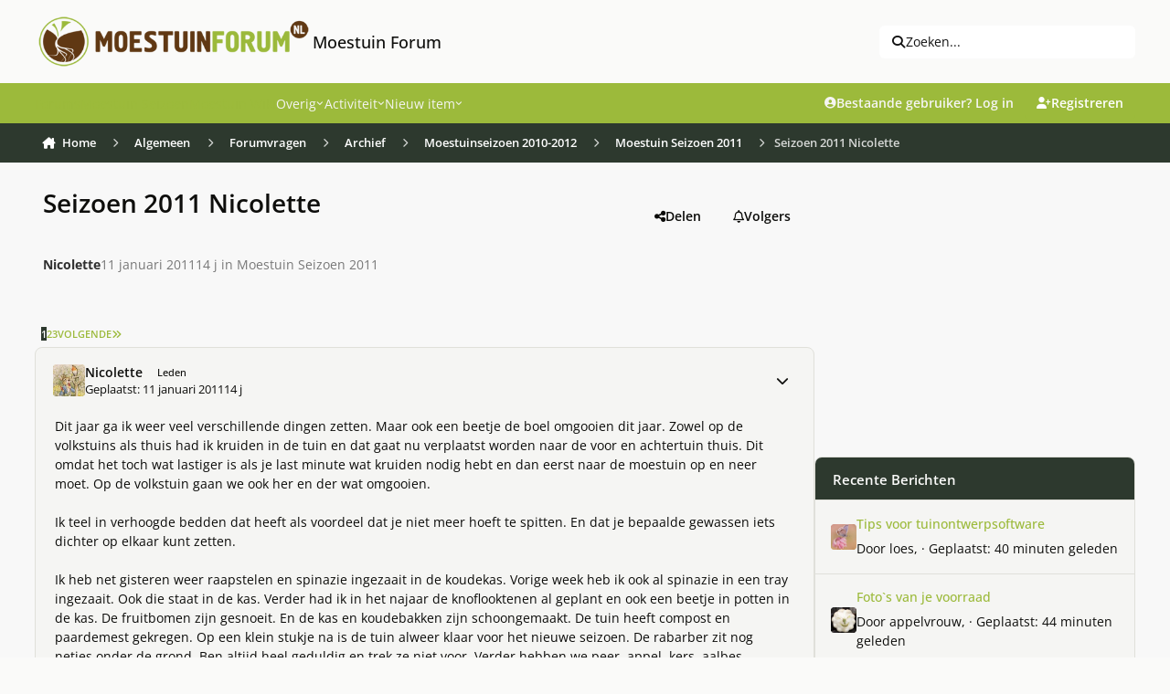

--- FILE ---
content_type: text/html; charset=utf-8
request_url: https://www.google.com/recaptcha/api2/aframe
body_size: 269
content:
<!DOCTYPE HTML><html><head><meta http-equiv="content-type" content="text/html; charset=UTF-8"></head><body><script nonce="ayyJjSbjMKzOOWwdI-HHXQ">/** Anti-fraud and anti-abuse applications only. See google.com/recaptcha */ try{var clients={'sodar':'https://pagead2.googlesyndication.com/pagead/sodar?'};window.addEventListener("message",function(a){try{if(a.source===window.parent){var b=JSON.parse(a.data);var c=clients[b['id']];if(c){var d=document.createElement('img');d.src=c+b['params']+'&rc='+(localStorage.getItem("rc::a")?sessionStorage.getItem("rc::b"):"");window.document.body.appendChild(d);sessionStorage.setItem("rc::e",parseInt(sessionStorage.getItem("rc::e")||0)+1);localStorage.setItem("rc::h",'1764233822865');}}}catch(b){}});window.parent.postMessage("_grecaptcha_ready", "*");}catch(b){}</script></body></html>

--- FILE ---
content_type: image/svg+xml
request_url: https://www.moestuinforum.nl/uploads/monthly_2025_06/custombadge-1.svg.6094cd811ffe63cd85461ea690711a72.svg
body_size: 224
content:
<svg version="1.1" xmlns="http://www.w3.org/2000/svg" viewBox="0 0 100 100" height="48">
	<g color="#379100" data-fgcolor-placeholder="color">
		<image href="data:image/svg+xml,%3Csvg%20xmlns%3D%22http%3A%2F%2Fwww.w3.org%2F2000%2Fsvg%22%20aria-hidden%3D%22true%22%20focusable%3D%22false%22%20data-prefix%3D%22fas%22%20data-icon%3D%22leaf%22%20class%3D%22svg-inline--fa%20fa-leaf%22%20role%3D%22img%22%20viewBox%3D%220%200%20512%20512%22%3E%3Cg%20color%3D%22%23379100%22%20data-fgcolor-placeholder%3D%22color%22%3E%3Cpath%20xmlns%3Adefault%3D%22http%3A%2F%2Fwww.w3.org%2F2000%2Fsvg%22%20fill%3D%22currentColor%22%20d%3D%22M272%2096c-78.6%200-145.1%2051.5-167.7%20122.5c33.6-17%2071.5-26.5%20111.7-26.5l88%200c8.8%200%2016%207.2%2016%2016s-7.2%2016-16%2016l-16%200-72%200s0%200%200%200c-16.6%200-32.7%201.9-48.3%205.4c-25.9%205.9-49.9%2016.4-71.4%2030.7c0%200%200%200%200%200C38.3%20298.8%200%20364.9%200%20440l0%2016c0%2013.3%2010.7%2024%2024%2024s24-10.7%2024-24l0-16c0-48.7%2020.7-92.5%2053.8-123.2C121.6%20392.3%20190.3%20448%20272%20448l1%200c132.1-.7%20239-130.9%20239-291.4c0-42.6-7.5-83.1-21.1-119.6c-2.6-6.9-12.7-6.6-16.2-.1C455.9%2072.1%20418.7%2096%20376%2096L272%2096z%22%2F%3E%3C%2Fg%3E%3C%2Fsvg%3E" width="74" height="74" x="13" y="13" data-embedded-fg-color="" />
		
	</g>
</svg>